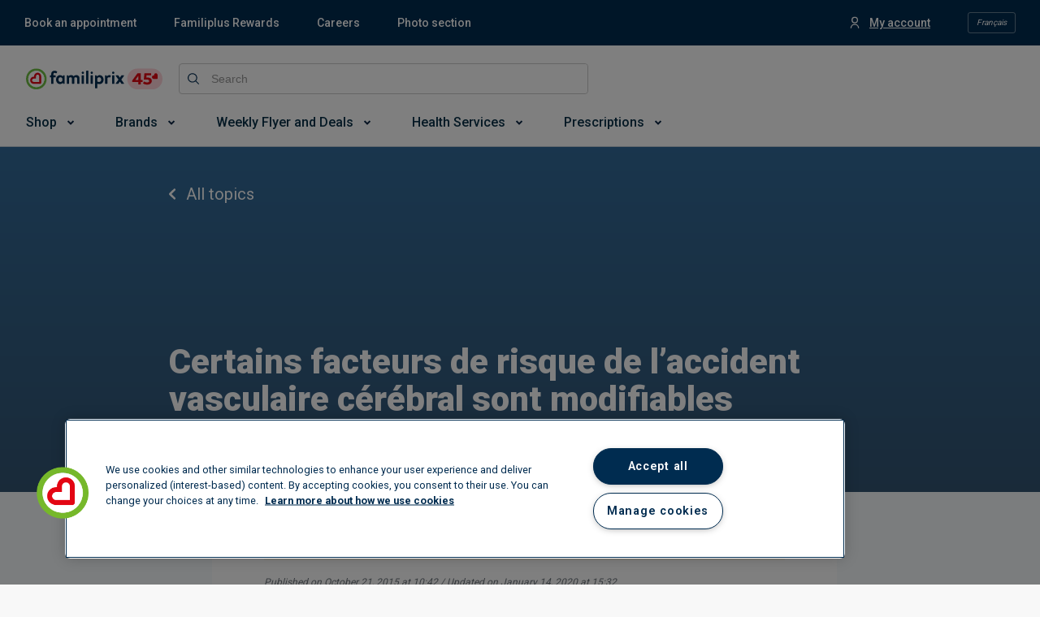

--- FILE ---
content_type: text/html; charset=utf-8
request_url: https://www.google.com/recaptcha/api2/anchor?ar=1&k=6LcXxAMqAAAAAJC6Kwcc0E4OF7IRJkaNj-zwkfQ6&co=aHR0cHM6Ly93d3cuZmFtaWxpcHJpeC5jb206NDQz&hl=en&v=PoyoqOPhxBO7pBk68S4YbpHZ&size=invisible&badge=inline&anchor-ms=20000&execute-ms=30000&cb=28p8zdadus3x
body_size: 48676
content:
<!DOCTYPE HTML><html dir="ltr" lang="en"><head><meta http-equiv="Content-Type" content="text/html; charset=UTF-8">
<meta http-equiv="X-UA-Compatible" content="IE=edge">
<title>reCAPTCHA</title>
<style type="text/css">
/* cyrillic-ext */
@font-face {
  font-family: 'Roboto';
  font-style: normal;
  font-weight: 400;
  font-stretch: 100%;
  src: url(//fonts.gstatic.com/s/roboto/v48/KFO7CnqEu92Fr1ME7kSn66aGLdTylUAMa3GUBHMdazTgWw.woff2) format('woff2');
  unicode-range: U+0460-052F, U+1C80-1C8A, U+20B4, U+2DE0-2DFF, U+A640-A69F, U+FE2E-FE2F;
}
/* cyrillic */
@font-face {
  font-family: 'Roboto';
  font-style: normal;
  font-weight: 400;
  font-stretch: 100%;
  src: url(//fonts.gstatic.com/s/roboto/v48/KFO7CnqEu92Fr1ME7kSn66aGLdTylUAMa3iUBHMdazTgWw.woff2) format('woff2');
  unicode-range: U+0301, U+0400-045F, U+0490-0491, U+04B0-04B1, U+2116;
}
/* greek-ext */
@font-face {
  font-family: 'Roboto';
  font-style: normal;
  font-weight: 400;
  font-stretch: 100%;
  src: url(//fonts.gstatic.com/s/roboto/v48/KFO7CnqEu92Fr1ME7kSn66aGLdTylUAMa3CUBHMdazTgWw.woff2) format('woff2');
  unicode-range: U+1F00-1FFF;
}
/* greek */
@font-face {
  font-family: 'Roboto';
  font-style: normal;
  font-weight: 400;
  font-stretch: 100%;
  src: url(//fonts.gstatic.com/s/roboto/v48/KFO7CnqEu92Fr1ME7kSn66aGLdTylUAMa3-UBHMdazTgWw.woff2) format('woff2');
  unicode-range: U+0370-0377, U+037A-037F, U+0384-038A, U+038C, U+038E-03A1, U+03A3-03FF;
}
/* math */
@font-face {
  font-family: 'Roboto';
  font-style: normal;
  font-weight: 400;
  font-stretch: 100%;
  src: url(//fonts.gstatic.com/s/roboto/v48/KFO7CnqEu92Fr1ME7kSn66aGLdTylUAMawCUBHMdazTgWw.woff2) format('woff2');
  unicode-range: U+0302-0303, U+0305, U+0307-0308, U+0310, U+0312, U+0315, U+031A, U+0326-0327, U+032C, U+032F-0330, U+0332-0333, U+0338, U+033A, U+0346, U+034D, U+0391-03A1, U+03A3-03A9, U+03B1-03C9, U+03D1, U+03D5-03D6, U+03F0-03F1, U+03F4-03F5, U+2016-2017, U+2034-2038, U+203C, U+2040, U+2043, U+2047, U+2050, U+2057, U+205F, U+2070-2071, U+2074-208E, U+2090-209C, U+20D0-20DC, U+20E1, U+20E5-20EF, U+2100-2112, U+2114-2115, U+2117-2121, U+2123-214F, U+2190, U+2192, U+2194-21AE, U+21B0-21E5, U+21F1-21F2, U+21F4-2211, U+2213-2214, U+2216-22FF, U+2308-230B, U+2310, U+2319, U+231C-2321, U+2336-237A, U+237C, U+2395, U+239B-23B7, U+23D0, U+23DC-23E1, U+2474-2475, U+25AF, U+25B3, U+25B7, U+25BD, U+25C1, U+25CA, U+25CC, U+25FB, U+266D-266F, U+27C0-27FF, U+2900-2AFF, U+2B0E-2B11, U+2B30-2B4C, U+2BFE, U+3030, U+FF5B, U+FF5D, U+1D400-1D7FF, U+1EE00-1EEFF;
}
/* symbols */
@font-face {
  font-family: 'Roboto';
  font-style: normal;
  font-weight: 400;
  font-stretch: 100%;
  src: url(//fonts.gstatic.com/s/roboto/v48/KFO7CnqEu92Fr1ME7kSn66aGLdTylUAMaxKUBHMdazTgWw.woff2) format('woff2');
  unicode-range: U+0001-000C, U+000E-001F, U+007F-009F, U+20DD-20E0, U+20E2-20E4, U+2150-218F, U+2190, U+2192, U+2194-2199, U+21AF, U+21E6-21F0, U+21F3, U+2218-2219, U+2299, U+22C4-22C6, U+2300-243F, U+2440-244A, U+2460-24FF, U+25A0-27BF, U+2800-28FF, U+2921-2922, U+2981, U+29BF, U+29EB, U+2B00-2BFF, U+4DC0-4DFF, U+FFF9-FFFB, U+10140-1018E, U+10190-1019C, U+101A0, U+101D0-101FD, U+102E0-102FB, U+10E60-10E7E, U+1D2C0-1D2D3, U+1D2E0-1D37F, U+1F000-1F0FF, U+1F100-1F1AD, U+1F1E6-1F1FF, U+1F30D-1F30F, U+1F315, U+1F31C, U+1F31E, U+1F320-1F32C, U+1F336, U+1F378, U+1F37D, U+1F382, U+1F393-1F39F, U+1F3A7-1F3A8, U+1F3AC-1F3AF, U+1F3C2, U+1F3C4-1F3C6, U+1F3CA-1F3CE, U+1F3D4-1F3E0, U+1F3ED, U+1F3F1-1F3F3, U+1F3F5-1F3F7, U+1F408, U+1F415, U+1F41F, U+1F426, U+1F43F, U+1F441-1F442, U+1F444, U+1F446-1F449, U+1F44C-1F44E, U+1F453, U+1F46A, U+1F47D, U+1F4A3, U+1F4B0, U+1F4B3, U+1F4B9, U+1F4BB, U+1F4BF, U+1F4C8-1F4CB, U+1F4D6, U+1F4DA, U+1F4DF, U+1F4E3-1F4E6, U+1F4EA-1F4ED, U+1F4F7, U+1F4F9-1F4FB, U+1F4FD-1F4FE, U+1F503, U+1F507-1F50B, U+1F50D, U+1F512-1F513, U+1F53E-1F54A, U+1F54F-1F5FA, U+1F610, U+1F650-1F67F, U+1F687, U+1F68D, U+1F691, U+1F694, U+1F698, U+1F6AD, U+1F6B2, U+1F6B9-1F6BA, U+1F6BC, U+1F6C6-1F6CF, U+1F6D3-1F6D7, U+1F6E0-1F6EA, U+1F6F0-1F6F3, U+1F6F7-1F6FC, U+1F700-1F7FF, U+1F800-1F80B, U+1F810-1F847, U+1F850-1F859, U+1F860-1F887, U+1F890-1F8AD, U+1F8B0-1F8BB, U+1F8C0-1F8C1, U+1F900-1F90B, U+1F93B, U+1F946, U+1F984, U+1F996, U+1F9E9, U+1FA00-1FA6F, U+1FA70-1FA7C, U+1FA80-1FA89, U+1FA8F-1FAC6, U+1FACE-1FADC, U+1FADF-1FAE9, U+1FAF0-1FAF8, U+1FB00-1FBFF;
}
/* vietnamese */
@font-face {
  font-family: 'Roboto';
  font-style: normal;
  font-weight: 400;
  font-stretch: 100%;
  src: url(//fonts.gstatic.com/s/roboto/v48/KFO7CnqEu92Fr1ME7kSn66aGLdTylUAMa3OUBHMdazTgWw.woff2) format('woff2');
  unicode-range: U+0102-0103, U+0110-0111, U+0128-0129, U+0168-0169, U+01A0-01A1, U+01AF-01B0, U+0300-0301, U+0303-0304, U+0308-0309, U+0323, U+0329, U+1EA0-1EF9, U+20AB;
}
/* latin-ext */
@font-face {
  font-family: 'Roboto';
  font-style: normal;
  font-weight: 400;
  font-stretch: 100%;
  src: url(//fonts.gstatic.com/s/roboto/v48/KFO7CnqEu92Fr1ME7kSn66aGLdTylUAMa3KUBHMdazTgWw.woff2) format('woff2');
  unicode-range: U+0100-02BA, U+02BD-02C5, U+02C7-02CC, U+02CE-02D7, U+02DD-02FF, U+0304, U+0308, U+0329, U+1D00-1DBF, U+1E00-1E9F, U+1EF2-1EFF, U+2020, U+20A0-20AB, U+20AD-20C0, U+2113, U+2C60-2C7F, U+A720-A7FF;
}
/* latin */
@font-face {
  font-family: 'Roboto';
  font-style: normal;
  font-weight: 400;
  font-stretch: 100%;
  src: url(//fonts.gstatic.com/s/roboto/v48/KFO7CnqEu92Fr1ME7kSn66aGLdTylUAMa3yUBHMdazQ.woff2) format('woff2');
  unicode-range: U+0000-00FF, U+0131, U+0152-0153, U+02BB-02BC, U+02C6, U+02DA, U+02DC, U+0304, U+0308, U+0329, U+2000-206F, U+20AC, U+2122, U+2191, U+2193, U+2212, U+2215, U+FEFF, U+FFFD;
}
/* cyrillic-ext */
@font-face {
  font-family: 'Roboto';
  font-style: normal;
  font-weight: 500;
  font-stretch: 100%;
  src: url(//fonts.gstatic.com/s/roboto/v48/KFO7CnqEu92Fr1ME7kSn66aGLdTylUAMa3GUBHMdazTgWw.woff2) format('woff2');
  unicode-range: U+0460-052F, U+1C80-1C8A, U+20B4, U+2DE0-2DFF, U+A640-A69F, U+FE2E-FE2F;
}
/* cyrillic */
@font-face {
  font-family: 'Roboto';
  font-style: normal;
  font-weight: 500;
  font-stretch: 100%;
  src: url(//fonts.gstatic.com/s/roboto/v48/KFO7CnqEu92Fr1ME7kSn66aGLdTylUAMa3iUBHMdazTgWw.woff2) format('woff2');
  unicode-range: U+0301, U+0400-045F, U+0490-0491, U+04B0-04B1, U+2116;
}
/* greek-ext */
@font-face {
  font-family: 'Roboto';
  font-style: normal;
  font-weight: 500;
  font-stretch: 100%;
  src: url(//fonts.gstatic.com/s/roboto/v48/KFO7CnqEu92Fr1ME7kSn66aGLdTylUAMa3CUBHMdazTgWw.woff2) format('woff2');
  unicode-range: U+1F00-1FFF;
}
/* greek */
@font-face {
  font-family: 'Roboto';
  font-style: normal;
  font-weight: 500;
  font-stretch: 100%;
  src: url(//fonts.gstatic.com/s/roboto/v48/KFO7CnqEu92Fr1ME7kSn66aGLdTylUAMa3-UBHMdazTgWw.woff2) format('woff2');
  unicode-range: U+0370-0377, U+037A-037F, U+0384-038A, U+038C, U+038E-03A1, U+03A3-03FF;
}
/* math */
@font-face {
  font-family: 'Roboto';
  font-style: normal;
  font-weight: 500;
  font-stretch: 100%;
  src: url(//fonts.gstatic.com/s/roboto/v48/KFO7CnqEu92Fr1ME7kSn66aGLdTylUAMawCUBHMdazTgWw.woff2) format('woff2');
  unicode-range: U+0302-0303, U+0305, U+0307-0308, U+0310, U+0312, U+0315, U+031A, U+0326-0327, U+032C, U+032F-0330, U+0332-0333, U+0338, U+033A, U+0346, U+034D, U+0391-03A1, U+03A3-03A9, U+03B1-03C9, U+03D1, U+03D5-03D6, U+03F0-03F1, U+03F4-03F5, U+2016-2017, U+2034-2038, U+203C, U+2040, U+2043, U+2047, U+2050, U+2057, U+205F, U+2070-2071, U+2074-208E, U+2090-209C, U+20D0-20DC, U+20E1, U+20E5-20EF, U+2100-2112, U+2114-2115, U+2117-2121, U+2123-214F, U+2190, U+2192, U+2194-21AE, U+21B0-21E5, U+21F1-21F2, U+21F4-2211, U+2213-2214, U+2216-22FF, U+2308-230B, U+2310, U+2319, U+231C-2321, U+2336-237A, U+237C, U+2395, U+239B-23B7, U+23D0, U+23DC-23E1, U+2474-2475, U+25AF, U+25B3, U+25B7, U+25BD, U+25C1, U+25CA, U+25CC, U+25FB, U+266D-266F, U+27C0-27FF, U+2900-2AFF, U+2B0E-2B11, U+2B30-2B4C, U+2BFE, U+3030, U+FF5B, U+FF5D, U+1D400-1D7FF, U+1EE00-1EEFF;
}
/* symbols */
@font-face {
  font-family: 'Roboto';
  font-style: normal;
  font-weight: 500;
  font-stretch: 100%;
  src: url(//fonts.gstatic.com/s/roboto/v48/KFO7CnqEu92Fr1ME7kSn66aGLdTylUAMaxKUBHMdazTgWw.woff2) format('woff2');
  unicode-range: U+0001-000C, U+000E-001F, U+007F-009F, U+20DD-20E0, U+20E2-20E4, U+2150-218F, U+2190, U+2192, U+2194-2199, U+21AF, U+21E6-21F0, U+21F3, U+2218-2219, U+2299, U+22C4-22C6, U+2300-243F, U+2440-244A, U+2460-24FF, U+25A0-27BF, U+2800-28FF, U+2921-2922, U+2981, U+29BF, U+29EB, U+2B00-2BFF, U+4DC0-4DFF, U+FFF9-FFFB, U+10140-1018E, U+10190-1019C, U+101A0, U+101D0-101FD, U+102E0-102FB, U+10E60-10E7E, U+1D2C0-1D2D3, U+1D2E0-1D37F, U+1F000-1F0FF, U+1F100-1F1AD, U+1F1E6-1F1FF, U+1F30D-1F30F, U+1F315, U+1F31C, U+1F31E, U+1F320-1F32C, U+1F336, U+1F378, U+1F37D, U+1F382, U+1F393-1F39F, U+1F3A7-1F3A8, U+1F3AC-1F3AF, U+1F3C2, U+1F3C4-1F3C6, U+1F3CA-1F3CE, U+1F3D4-1F3E0, U+1F3ED, U+1F3F1-1F3F3, U+1F3F5-1F3F7, U+1F408, U+1F415, U+1F41F, U+1F426, U+1F43F, U+1F441-1F442, U+1F444, U+1F446-1F449, U+1F44C-1F44E, U+1F453, U+1F46A, U+1F47D, U+1F4A3, U+1F4B0, U+1F4B3, U+1F4B9, U+1F4BB, U+1F4BF, U+1F4C8-1F4CB, U+1F4D6, U+1F4DA, U+1F4DF, U+1F4E3-1F4E6, U+1F4EA-1F4ED, U+1F4F7, U+1F4F9-1F4FB, U+1F4FD-1F4FE, U+1F503, U+1F507-1F50B, U+1F50D, U+1F512-1F513, U+1F53E-1F54A, U+1F54F-1F5FA, U+1F610, U+1F650-1F67F, U+1F687, U+1F68D, U+1F691, U+1F694, U+1F698, U+1F6AD, U+1F6B2, U+1F6B9-1F6BA, U+1F6BC, U+1F6C6-1F6CF, U+1F6D3-1F6D7, U+1F6E0-1F6EA, U+1F6F0-1F6F3, U+1F6F7-1F6FC, U+1F700-1F7FF, U+1F800-1F80B, U+1F810-1F847, U+1F850-1F859, U+1F860-1F887, U+1F890-1F8AD, U+1F8B0-1F8BB, U+1F8C0-1F8C1, U+1F900-1F90B, U+1F93B, U+1F946, U+1F984, U+1F996, U+1F9E9, U+1FA00-1FA6F, U+1FA70-1FA7C, U+1FA80-1FA89, U+1FA8F-1FAC6, U+1FACE-1FADC, U+1FADF-1FAE9, U+1FAF0-1FAF8, U+1FB00-1FBFF;
}
/* vietnamese */
@font-face {
  font-family: 'Roboto';
  font-style: normal;
  font-weight: 500;
  font-stretch: 100%;
  src: url(//fonts.gstatic.com/s/roboto/v48/KFO7CnqEu92Fr1ME7kSn66aGLdTylUAMa3OUBHMdazTgWw.woff2) format('woff2');
  unicode-range: U+0102-0103, U+0110-0111, U+0128-0129, U+0168-0169, U+01A0-01A1, U+01AF-01B0, U+0300-0301, U+0303-0304, U+0308-0309, U+0323, U+0329, U+1EA0-1EF9, U+20AB;
}
/* latin-ext */
@font-face {
  font-family: 'Roboto';
  font-style: normal;
  font-weight: 500;
  font-stretch: 100%;
  src: url(//fonts.gstatic.com/s/roboto/v48/KFO7CnqEu92Fr1ME7kSn66aGLdTylUAMa3KUBHMdazTgWw.woff2) format('woff2');
  unicode-range: U+0100-02BA, U+02BD-02C5, U+02C7-02CC, U+02CE-02D7, U+02DD-02FF, U+0304, U+0308, U+0329, U+1D00-1DBF, U+1E00-1E9F, U+1EF2-1EFF, U+2020, U+20A0-20AB, U+20AD-20C0, U+2113, U+2C60-2C7F, U+A720-A7FF;
}
/* latin */
@font-face {
  font-family: 'Roboto';
  font-style: normal;
  font-weight: 500;
  font-stretch: 100%;
  src: url(//fonts.gstatic.com/s/roboto/v48/KFO7CnqEu92Fr1ME7kSn66aGLdTylUAMa3yUBHMdazQ.woff2) format('woff2');
  unicode-range: U+0000-00FF, U+0131, U+0152-0153, U+02BB-02BC, U+02C6, U+02DA, U+02DC, U+0304, U+0308, U+0329, U+2000-206F, U+20AC, U+2122, U+2191, U+2193, U+2212, U+2215, U+FEFF, U+FFFD;
}
/* cyrillic-ext */
@font-face {
  font-family: 'Roboto';
  font-style: normal;
  font-weight: 900;
  font-stretch: 100%;
  src: url(//fonts.gstatic.com/s/roboto/v48/KFO7CnqEu92Fr1ME7kSn66aGLdTylUAMa3GUBHMdazTgWw.woff2) format('woff2');
  unicode-range: U+0460-052F, U+1C80-1C8A, U+20B4, U+2DE0-2DFF, U+A640-A69F, U+FE2E-FE2F;
}
/* cyrillic */
@font-face {
  font-family: 'Roboto';
  font-style: normal;
  font-weight: 900;
  font-stretch: 100%;
  src: url(//fonts.gstatic.com/s/roboto/v48/KFO7CnqEu92Fr1ME7kSn66aGLdTylUAMa3iUBHMdazTgWw.woff2) format('woff2');
  unicode-range: U+0301, U+0400-045F, U+0490-0491, U+04B0-04B1, U+2116;
}
/* greek-ext */
@font-face {
  font-family: 'Roboto';
  font-style: normal;
  font-weight: 900;
  font-stretch: 100%;
  src: url(//fonts.gstatic.com/s/roboto/v48/KFO7CnqEu92Fr1ME7kSn66aGLdTylUAMa3CUBHMdazTgWw.woff2) format('woff2');
  unicode-range: U+1F00-1FFF;
}
/* greek */
@font-face {
  font-family: 'Roboto';
  font-style: normal;
  font-weight: 900;
  font-stretch: 100%;
  src: url(//fonts.gstatic.com/s/roboto/v48/KFO7CnqEu92Fr1ME7kSn66aGLdTylUAMa3-UBHMdazTgWw.woff2) format('woff2');
  unicode-range: U+0370-0377, U+037A-037F, U+0384-038A, U+038C, U+038E-03A1, U+03A3-03FF;
}
/* math */
@font-face {
  font-family: 'Roboto';
  font-style: normal;
  font-weight: 900;
  font-stretch: 100%;
  src: url(//fonts.gstatic.com/s/roboto/v48/KFO7CnqEu92Fr1ME7kSn66aGLdTylUAMawCUBHMdazTgWw.woff2) format('woff2');
  unicode-range: U+0302-0303, U+0305, U+0307-0308, U+0310, U+0312, U+0315, U+031A, U+0326-0327, U+032C, U+032F-0330, U+0332-0333, U+0338, U+033A, U+0346, U+034D, U+0391-03A1, U+03A3-03A9, U+03B1-03C9, U+03D1, U+03D5-03D6, U+03F0-03F1, U+03F4-03F5, U+2016-2017, U+2034-2038, U+203C, U+2040, U+2043, U+2047, U+2050, U+2057, U+205F, U+2070-2071, U+2074-208E, U+2090-209C, U+20D0-20DC, U+20E1, U+20E5-20EF, U+2100-2112, U+2114-2115, U+2117-2121, U+2123-214F, U+2190, U+2192, U+2194-21AE, U+21B0-21E5, U+21F1-21F2, U+21F4-2211, U+2213-2214, U+2216-22FF, U+2308-230B, U+2310, U+2319, U+231C-2321, U+2336-237A, U+237C, U+2395, U+239B-23B7, U+23D0, U+23DC-23E1, U+2474-2475, U+25AF, U+25B3, U+25B7, U+25BD, U+25C1, U+25CA, U+25CC, U+25FB, U+266D-266F, U+27C0-27FF, U+2900-2AFF, U+2B0E-2B11, U+2B30-2B4C, U+2BFE, U+3030, U+FF5B, U+FF5D, U+1D400-1D7FF, U+1EE00-1EEFF;
}
/* symbols */
@font-face {
  font-family: 'Roboto';
  font-style: normal;
  font-weight: 900;
  font-stretch: 100%;
  src: url(//fonts.gstatic.com/s/roboto/v48/KFO7CnqEu92Fr1ME7kSn66aGLdTylUAMaxKUBHMdazTgWw.woff2) format('woff2');
  unicode-range: U+0001-000C, U+000E-001F, U+007F-009F, U+20DD-20E0, U+20E2-20E4, U+2150-218F, U+2190, U+2192, U+2194-2199, U+21AF, U+21E6-21F0, U+21F3, U+2218-2219, U+2299, U+22C4-22C6, U+2300-243F, U+2440-244A, U+2460-24FF, U+25A0-27BF, U+2800-28FF, U+2921-2922, U+2981, U+29BF, U+29EB, U+2B00-2BFF, U+4DC0-4DFF, U+FFF9-FFFB, U+10140-1018E, U+10190-1019C, U+101A0, U+101D0-101FD, U+102E0-102FB, U+10E60-10E7E, U+1D2C0-1D2D3, U+1D2E0-1D37F, U+1F000-1F0FF, U+1F100-1F1AD, U+1F1E6-1F1FF, U+1F30D-1F30F, U+1F315, U+1F31C, U+1F31E, U+1F320-1F32C, U+1F336, U+1F378, U+1F37D, U+1F382, U+1F393-1F39F, U+1F3A7-1F3A8, U+1F3AC-1F3AF, U+1F3C2, U+1F3C4-1F3C6, U+1F3CA-1F3CE, U+1F3D4-1F3E0, U+1F3ED, U+1F3F1-1F3F3, U+1F3F5-1F3F7, U+1F408, U+1F415, U+1F41F, U+1F426, U+1F43F, U+1F441-1F442, U+1F444, U+1F446-1F449, U+1F44C-1F44E, U+1F453, U+1F46A, U+1F47D, U+1F4A3, U+1F4B0, U+1F4B3, U+1F4B9, U+1F4BB, U+1F4BF, U+1F4C8-1F4CB, U+1F4D6, U+1F4DA, U+1F4DF, U+1F4E3-1F4E6, U+1F4EA-1F4ED, U+1F4F7, U+1F4F9-1F4FB, U+1F4FD-1F4FE, U+1F503, U+1F507-1F50B, U+1F50D, U+1F512-1F513, U+1F53E-1F54A, U+1F54F-1F5FA, U+1F610, U+1F650-1F67F, U+1F687, U+1F68D, U+1F691, U+1F694, U+1F698, U+1F6AD, U+1F6B2, U+1F6B9-1F6BA, U+1F6BC, U+1F6C6-1F6CF, U+1F6D3-1F6D7, U+1F6E0-1F6EA, U+1F6F0-1F6F3, U+1F6F7-1F6FC, U+1F700-1F7FF, U+1F800-1F80B, U+1F810-1F847, U+1F850-1F859, U+1F860-1F887, U+1F890-1F8AD, U+1F8B0-1F8BB, U+1F8C0-1F8C1, U+1F900-1F90B, U+1F93B, U+1F946, U+1F984, U+1F996, U+1F9E9, U+1FA00-1FA6F, U+1FA70-1FA7C, U+1FA80-1FA89, U+1FA8F-1FAC6, U+1FACE-1FADC, U+1FADF-1FAE9, U+1FAF0-1FAF8, U+1FB00-1FBFF;
}
/* vietnamese */
@font-face {
  font-family: 'Roboto';
  font-style: normal;
  font-weight: 900;
  font-stretch: 100%;
  src: url(//fonts.gstatic.com/s/roboto/v48/KFO7CnqEu92Fr1ME7kSn66aGLdTylUAMa3OUBHMdazTgWw.woff2) format('woff2');
  unicode-range: U+0102-0103, U+0110-0111, U+0128-0129, U+0168-0169, U+01A0-01A1, U+01AF-01B0, U+0300-0301, U+0303-0304, U+0308-0309, U+0323, U+0329, U+1EA0-1EF9, U+20AB;
}
/* latin-ext */
@font-face {
  font-family: 'Roboto';
  font-style: normal;
  font-weight: 900;
  font-stretch: 100%;
  src: url(//fonts.gstatic.com/s/roboto/v48/KFO7CnqEu92Fr1ME7kSn66aGLdTylUAMa3KUBHMdazTgWw.woff2) format('woff2');
  unicode-range: U+0100-02BA, U+02BD-02C5, U+02C7-02CC, U+02CE-02D7, U+02DD-02FF, U+0304, U+0308, U+0329, U+1D00-1DBF, U+1E00-1E9F, U+1EF2-1EFF, U+2020, U+20A0-20AB, U+20AD-20C0, U+2113, U+2C60-2C7F, U+A720-A7FF;
}
/* latin */
@font-face {
  font-family: 'Roboto';
  font-style: normal;
  font-weight: 900;
  font-stretch: 100%;
  src: url(//fonts.gstatic.com/s/roboto/v48/KFO7CnqEu92Fr1ME7kSn66aGLdTylUAMa3yUBHMdazQ.woff2) format('woff2');
  unicode-range: U+0000-00FF, U+0131, U+0152-0153, U+02BB-02BC, U+02C6, U+02DA, U+02DC, U+0304, U+0308, U+0329, U+2000-206F, U+20AC, U+2122, U+2191, U+2193, U+2212, U+2215, U+FEFF, U+FFFD;
}

</style>
<link rel="stylesheet" type="text/css" href="https://www.gstatic.com/recaptcha/releases/PoyoqOPhxBO7pBk68S4YbpHZ/styles__ltr.css">
<script nonce="27sqqhntre-eJrZrNwxjRA" type="text/javascript">window['__recaptcha_api'] = 'https://www.google.com/recaptcha/api2/';</script>
<script type="text/javascript" src="https://www.gstatic.com/recaptcha/releases/PoyoqOPhxBO7pBk68S4YbpHZ/recaptcha__en.js" nonce="27sqqhntre-eJrZrNwxjRA">
      
    </script></head>
<body><div id="rc-anchor-alert" class="rc-anchor-alert"></div>
<input type="hidden" id="recaptcha-token" value="[base64]">
<script type="text/javascript" nonce="27sqqhntre-eJrZrNwxjRA">
      recaptcha.anchor.Main.init("[\x22ainput\x22,[\x22bgdata\x22,\x22\x22,\[base64]/[base64]/[base64]/[base64]/[base64]/UltsKytdPUU6KEU8MjA0OD9SW2wrK109RT4+NnwxOTI6KChFJjY0NTEyKT09NTUyOTYmJk0rMTxjLmxlbmd0aCYmKGMuY2hhckNvZGVBdChNKzEpJjY0NTEyKT09NTYzMjA/[base64]/[base64]/[base64]/[base64]/[base64]/[base64]/[base64]\x22,\[base64]\\u003d\\u003d\x22,\x22w7fDumlrCTxKB8O7w718MMOPSwMpOU47XMKLVcOjwqEXw704woNqecOiOMK1KcOyW3zCnDNJw6hsw4vCvMKoYwpHRcKbwrA4E0vDtn7CggzDqzBNBjDCvCgLS8KyDsKHXVvCvsK5wpHCkkjDlcOyw7RVXipfwrhcw6DCr19fw7zDlGMhYTTDjsK/MjR/w4hFwrcEw6PCnwJZwr7DjsKpGzYFEzdiw6UMwqrDrxA9c8OcTC4Sw5nCo8OGfsOFJHHCjcO/GMKcwqnDuMOaHhFOZls2w5jCvx0bwprCssO7wq/Cs8OOEwXDlm18f2AFw4PDsMKfbz1wwoTCoMKEYHYDbsKdMApKw5klwrRHP8O+w75jwoDCggbClMOpCcOVAn0uG00hacO1w74iZcO7wrYywpE1a001woPDokt6worDp3zDvcKAE8K2wp93bcK9JsOvVsOZwqjDh3trwonCv8O/w6Ulw4DDmcOsw47CtVDCrcOTw7Q0CTTDlMOYWhh4AcKgw4Ulw7cOFxROwrcXwqJGZjDDmwM9LMKNG8OWecKZwo87w74SwpvDp1xoQGXDoUcfw4hjEyhtGsKfw6bDjykJalzCp1/CsMOTF8O2w7DDusOQUjAIPT9aez/DlGXCjkvDmwkkw5FEw4ZLwptDXj8ZP8K/RTBkw6RPAjDChcKLC3bCosO7WMKrZMO+wqjCp8Kyw6wQw5dDwrska8OiT8KRw73DoMOYwqwnCcKvw5hQwrXCt8O+IcOmwohMwqsednNyChwzwp3CpcKQQ8K5w5Y8w77DnMKOFsOnw4rCnQDCiTfDtx8AwpEmLsODwrPDs8K3w5XDqBLDiSY/E8KVbQVKw7jDvcKvbMOJw7xpw7JMwo/DiXbDmcO1H8OcW2JQwqZ6w78XR042wqxxw4nCpgc6w59YYsOCwpfDncOkwp5TTcO+QTZPwp8lY8O6w5PDhz3DjH0tAC1ZwrQowo/[base64]/Cpz8QT2bCsnLDvMODAMKcw7PDvDjCiVzCtABHw7TCs8KeemLCtQ04bEnDicO0bsKXI1/DmBXDiMKsTMKoN8O0w6vCrn0uw6bCscKcORIQwoXDkQ3DvkR/wopwwobDpXFAFirCnRzDjCgPLFHDuynClFDCnhHDtjMNMV9NBVXDlwZWTj4/[base64]/[base64]/[base64]/DlQDDnsKwwqLCiMK/wpTDhcKIIsKrcMK/wowPKTJuKA/CscKZYsOEacKRAcKWwrfDoBzCjA3DnnB3SGheNcKafhPCjSLDiHbDmcOzFsOxBcObwok4UHvDlcO8w6vDh8KOKcKkwpBsw6TDpRrCszpUHmJewp3DiMOjw5/[base64]/DmHcvwo3CpcK7w6ZrWBnCuikMw4YjwrjDigpOEsO4fD/Dm8KXwrp9VUtSMsKJwrYlw4/CisKEwrljw4LDtzoRwrdxGMKrB8OXwpVEwrXDhsK4wpXDjzRgO1DDrXZebcOHw4/[base64]/woRNXRXChBN1H0LCogvCnm4nwo0dw6/DsxldVMOVQ8KnPzfCj8OwwqbCqU59wqjDu8OIBMOtDcKqZUc2wqjDucKsN8Onw7QDwoUnwqbDlx/CgE4uTEZvSMOMwqJPE8Ohw6HDl8KPw48GVTJawrPDolvCvsK5RUJALGXCgRzDsy4mf1JYw6DDvTRPXMKPdsK0YDnCkcOIw6jDgyzDsMOYIm3DmcKEwo1/w6ocRxFPSgPCrcO3CMOcRk9rPMOFw4RiwpbDgwzDj288wpLCocOeAMOTCn/DjzZrw6pdwrHDssKAU13CgktSIsOkwoTDucOwaMO2wrPChlTDnBMKSMKBbTxqcMKRaMOmwrEEw5ArwrDCksKhwqDCnVw0w57Ctk5vbMOIwrQkScKIYkcKBMOyw4DDkMOtw5PCpnTCv8KwwoXDoUHDq0/[base64]/[base64]/[base64]/XsKZGMKpcMKTX8OMwo8xBynCl3XDtFs1wpduw4gTJlZ+MMKpJ8OTOcOEccKmSsKTwqnCg3PCl8K5w7cwQ8O8cMK7wrUgJsKzesO2wr/[base64]/CjSYqC8KgwqTDsytjLMOSw5d8Fm/CjwRZRUQ1w5XDkcO1wo7DhFXDtjJaKcKlX14ww5zDqkZLwozDvlrCgG5swpzCiBIXKRbDkExNwqnDpkrCkMKswoYNXMK6wqNZKQfDgSDDr2tINMKUw7MRXcO7KAsKLhJ/E1LCpjFDEsOaOMObwoIPIEYawpMDw5HCsF9mVcOWbcK6ITfCsnMTZMObw6jDh8O4MsOUwol5w47Ds35IN1IcK8O4BWXCqMOiw5AlOcODwqsvV389w5/DpMOhwqLDs8KOE8Kvw5x1bMKIwrjDsSfCoMKAMMKBw4MvwrjDmzY9ZAfCi8KbDUtsG8O+DTtUPR/DoR7DjsOvw7bDgzE/[base64]/[base64]/wrdiDcKpfsObKsOxAhbDuHDDjsOpC0vDqsKwBG4fcsK6DjRFScO6PT7DpcKRw6s1w5bCrsKTwrMow7YAw5TDu13Dp3/CqsOAHMKiCTfCrsK9B1nCmMOhMMOPw4Zvw71CWW8Ew7gIIQHCp8KewpDDphllwoteYMK8NsOLc8Kww4sKTHx7w7/Dq8KiEMK6wrvCjcOlekFyY8KJwr3Dg8KXw63ChsKIGUDCr8O9wqrCsVHDlQbDjk85USbDmMOgwr0FDMKVw4JFL8Ovd8OWw4sbdGjCijrCsxzDkV7DmsKGHFLDqlkcw6HDhGnCn8OtWi0ewpLCucK4wr87w6MrAS9VYipMLsKMw4FDw7QXw6/Dvi9yw6Yiw7Rgwp8cwo7CiMKcU8OCG2liLcKBwqN6CMOqw6vDn8KCw7l6CMOPw7dWFFoFYcOac1fCrsKKwq9vw6pVw5LDu8K1D8KBd37DrMOjwrQqEcOhXAdAFsKMdyAPJlFsdcKZTU3CnRHCpFl1EX3DvEMYwolUwrAHw7/Ct8KKwo/Cr8KVTMKBPX/DnmLDmjEBC8K9WMKFYy4sw6zDiWh+QcKQw59BwootwoNtwr4Sw5/DqcOMccKzdcOccjw3w7o/w6Rqw5HDo08OEVvDq39MHFAQw5Q5bDlxw5V4BTrCrcOeLQtnDEQIwqHDhhRvIcO8w7cYwofChsK2AFVxw6HCjyksw4Y5HAjChU9pMsODw440w5fCkMOvDMOTLiPDui1xwrfCs8K2alFAw4XDkmsLw6/CiWPDqcOUwq4wOsOLwoJLXMOwAi3DrT9gwoVNwr8zwpXCihLDsMK2PRHDrzLDhxzDti/[base64]/DicKEAFVSwoV1w49hwoNWwokuYsKoE8OOw6oawpA4JcKcc8Kfwp1Lw77DpXZ+wp50wqnChMOnwqLCmDI4w4XDuMO/[base64]/CkGwJH8K4wr1fbMOOcG1uScKyw644wrdfw6LDkCQDwpnDhyl8aWAAJsKEKBMzFHDDllpdcRAIOjM1ZzXDnSvDsg7CgijCkcK/LAPCkiPDqGpSw4HDhiQpwpcswp/DoXbDqHN2VVbCrXUrwpLDmkjDkMO0U1jDh0RHwqx8GUvCsMKTw6l0w4fDuFUmAB1Kw5sRX8KOF0PCpMKxw55td8KdRsKcw5UOw6tVwqdawrXCmMKoeALCiBvClsOLdsKnw4Efw57CksOYw5DDuQnCmlrDqTMoLsKKwrQhw50Cw4NGXMOvcsOOwqrDpMO2ch/Cq1/DvcKjw47Ck3vCocKWwql3wo1VwoURwoRic8OyGVfDkcOsaWFzLcKnw4pDekEUw5kpw6jDhTRATcO/wocJw7dwP8OlS8KpwrDCgcKxTCTDpH/CpQ/ChsK6C8KJwrclPBzDsyLCmsOdwrzCksKvw7nDrXbCjMOIw57DhcOBwpjDqMO/A8KtI0UPDmDCoMOFw7rCrixefk9UOsKdfhxkw63ChB7DnsKGw5vDmcOBw5/CvS3Dr1lTw6PCnzPClF0nw4TDj8KfR8OMwoHDnMOow4UDwqh4w7rCvXwNw5J2w6JXX8KvwrLDsMOjLMK7wo/[base64]/CosOEwohiwqsJanclV2nCiRlEw60UMcOVwpPCvC3Cm8K6XS7Cj8KswrfCiMKLPMOhw6bDrMOsw7jCo0/CjEAtwoDCisOdwqQ9w6Yww7vCu8Kjwqc5UsK7EMOxRMKww67CuX0AGHkBw6fDvmsgwoHCqsKGw4djbcOew5ZXw5fCksK1wphEwqs3MRsDF8KHwq1rw79+XHvDuMKrHhsSw5sVCUjCssKDw7BjYsOFwp3Dsncfwr0xw67ChG/Dsm9/w6DCnRoUJmBzH1BIW8KrwoAywpt1e8O/[base64]/w7/CrcOPw5JBw6xFwonClsKYwovCjMOLPG3DvcKZwoNrw6BpwpIlw7I7PsOGNsO3wpc/wpJBJDXDmXnCg8KhT8OlfhIEwpY3bsKaSjfCpSk+GMOnIMO0C8KMb8OuwpjDusOaw7LCncKkI8OxRcOLw5HCikU/wrTDhWnDqMKxbVjCglc2OcOwQMO2wqjCpi4udcKvLcKEwqNPTcOdWDUFZgjCoi4ywp7DhcKAw6RxwoUGGXdiBjnCtUDDoMOlw6IoRDZhwp3DjSjDhXRoUA0BU8Oxwq5JDjN/BsOOw7HDkcO1T8Kqw51GGkkpAsOsw6cJMsKmw6vDksKIF8OPGC19w7XDl3XDkcO9FCfCt8One2EwwrrDsn7DoEzDt1Y/wqZHwq4sw5RjwrXChAXDpi3DlRcFw7g/w4MZw47DmsOIwpfCncO6QWrDosO0dzkBw6BPwrlkwosJw5YkOm95w4nDj8OTw43DjsKYwqFPX2RSw5d2U1HCsMO4wozCscKswqMAw408B1RsKhpyaXJ7w5pSwrnCt8Kewq7CgDXDlMK6w4HDtWRFw7Jpw5Ihw6nDkHnDpMKWw7nDocOow4zCoV4gc8O/C8KDw6UNUcKBwpfDrcOIEMOdQsKywo7Co0N6w6gJw5HChMKHMMOqSzvCu8OCw4xEw7/DtMKjw4TDskBHwq7DqsOxw6QRwoTCoFVSwqJ4D8OlwojDjcKUJT7DkMO1w4lISMOuYcOhwoLCmEjDphZtwpfDrmcnw4BHPsObwoNFBsOtWMKBMxQyw741FMOUFsKSaMKpU8KjJcKoRlYQw5BcwqbDnsOkwonCh8KfHMOib8O/V8KiwrnCmhsyC8K2YcKsCMO1wpUiw7TCtnLClRUBw4BySmHDpn1TW03Cm8KHw7kcwocKFsOAaMKow5LCjsKlKF3CksO4dcOtARgaEcOCTCF/[base64]/[base64]/DhHBWGxhhw5HCr8OKIAN5wr3DusKww7HCgMOFIALCjMKcURHCrh/[base64]/BULChcO5OHnDsMKfwqJWXWXCgcK6wqrDsUHDsyfDmH5Ww7PCnMOzccOCWcKaU1/DjMOZf8KNwo3CowvCuxNfwr/CvMK0w6/ChnHDoSfDhcKaP8KdA1FsHMOMw7vChMOAw4Yvw57DisKhY8OXw5x9wpkTcDrDq8KGw5c6YRRuwpx8KBnCr3zCmTzChRt2wqERdsKBw7/DuBhqwrtkO1DDijjDncKPREktw4QHF8Kkwq1qB8KUw44fRErCp2XCvy1XwqfCq8Kuw48twoRDOSHCr8O/w5vDkVAFwpbCtnnDr8KwI3p5w7B0LsOFw55wCMOURMKqWcK5wobCuMKiwoA/P8KLw7M+CAbCsAcMJlbCpQdLRsOfHsO2ZjQ1w5YHw5XDrcOdXcKpw5PDncORQ8ODbMOudsOiwqjDnG7DoUUmRBt/[base64]/ClQXCpgPCqCFDVMOCbsOqw6cEJgoUQ8K4wrrClQgyesKzw5Q3MMK/FcKGw40hwp4LwpIqw7/Ds3LCicO1ScKcMsOJRSfDjsKEw6djWU3CgCxGw5QXw67DlixCw4k1bhZbTx/DlCVRAcKlEsKSw5BudcOZw7fCvsO8wqQmZlbCm8KSw5bDm8KoWcK8DjduNjArwqsFw6B1w6V6wqrCtx/[base64]/[base64]/w4M8W8KJRsOLw7PDjHvCh1tVWXfDpmLDlMKFAMKpZQZAw6g7Z2LClE5+w5oSw6/DtMOrLnLCsWfDv8KpcMKBYsOEw6oYScO2GMOycUXDv3R+AcOOw4zCijA9wpbDu8OEWsOrS8K8IixWw6ltwr5Rw5VZCBUpQ13CoyjCmsOIJg0fwo/Ck8OmwrPCijJtw443w5fCsBLDlicVwonCusOFUsOpI8O1w4VrFMKxw40TwqDCn8KRbxk5JcO0KMKcw6zDj3wdw7Qzwq3CqFLDgVNLeMKCw5YEwqwSKWPDvMOccEXDn3RKOsKME2bCumfCu2DDgjJPP8KxDcKow7bCp8K9w4DDoMKLTMKuw4fCqW7DoE/Dsi14wpxnw69iwolWPMKLw5XCjMOyAsK0w7jCgy/DkcKzf8OEwpXCqsOww57Cn8K6w4VVwpUZwoF5XTPCkw3DnylRUsKOYcKjYcK4w6/[base64]/DhMOew6EHJSdLwq/DumIrYsKMw7BNSMKAGhTCjB/DkT/DlxUWCAPDpsOrwrwROsO/ERPCrsK8D1EKwp7DosOYwrDDgmLDnnNTw5gbfsKzIcOXdDoTwqHDsCjDrsOgBW3DgFZLwpPDnMKuw5AJJ8OkSljCjsKRRG7CtG80c8OjAMK/wrXDg8KlTMKrHMOtLVVawr3CpMKUwrLDkcKiAyLDvMOew7prO8Kzw5zDrMO8w7hcSTjCpsKxUSsjfFbDhMOjw5rCoMKKbHBwXsOnE8Oswo0hw5tCXG/Dp8KwwosmwozDiDvDkkDCrsK/[base64]/Cu8KyGm5MwpBLw7gDcMOowpBARnHCpx9iw5kcXMK+VVLCoRvChAzCl1ZoKcKcD8KHWsOFJcOqa8Oww6snJ3EyFRfCvsOsSBjDpsKSw7PCoxbCmcO0w5sjdDnDvDPCo1VHwqccVsKyB8Oqw6ZsfWY/asKRwrEhJMOtRTPDjzfCuEUlDzcTZcK8wq9wUsKbwoBkw6RGw4DCrnVXwo5CWALDv8OCcMOJJwPDvhV4HUjDtnbChMOJecOsHGgncGzDm8OFwo/DpC/CnwsMwqTCuQLCicK5w6zDucO6UsOdw4zDoMK9ETwoZsOuwoHDpU8vw6zDjFjCsMK0CFbCtlgJazwuw4HCmwjClcKDwo3CiUIuwpx6w6VzwoJhamPDqVTDscKCw6XCqMK2WMKlH0N2a2vCmMKtR0rDunsew5jDs15OwotqO0c7VTcLw6PChsKoMiMewrvCtEtKw6wJwr/CpMO9c3HDicKwwpzDkHfDqRwGw6vCisKNV8Kaw4zCn8KJwo1UwrANGcODGsOZYMO6woXCmcKmw4LDhlXChQjDmcOddcKXwrTChcK+VsOewoIkZT3CgkvDh2tNwrzCgRB+wo/[base64]/DqhTCucK6w7/CunjCh8KdNMOuMxJvHMKrGsOQwqXDiHvChcOOCMOyMj/DgcKYwoHCs8KvJg7CpMOcVMKrwrxqwq7Dv8OuwqHCgcOjES3CmmPDicKIw5MawoLCtsO1PTArIlhgwozCiWJrKCjCuHtowqjDrsK/w74oK8OVwoV2wpFdwrw/ejfDisKLwppvUcKpwp0rTsK6woFhwqzCpglKG8K0woXCpsOSwo9YwpDDrTbCiGYcIxc9QmXDhMKjw5JpUl8/w5bDjMKWw7DCjlTCm8KtVkhiwpTDmD9yP8K+wo/CpsODW8OnL8O7wqrDgVF3PX/DqjLDjcObw6XDn1/Co8KXEGXCk8Kcw6MjV3HClUTDqQLDmhnCrzIaw5LDk31CUzcAFsKHSQE/[base64]/[base64]/wqUtw5jDkMOswo3Dq8KHKG/Dl2LCnDLCnMO7wqRCdMOGZcKrwrFEBBPCh0nCmn01wo5UJDnCl8KGw4TDqTYPOzlfwoxmwqB1wpdGZzPDpGfCpmpTwoBkwrp7w456w7XDi3TDmcKfw6PDvcKrVTk/[base64]/w6HCg8K3JQoewqgWJBQjwrrDqhZ/[base64]/Cg2UrdjjCtknDmcKDw7vCv8K7PMK4w5Q0HsOOw47Dl8OrYjPDtVPCi0B/wrnDvzTCmMKPBBtBBgXCpcOPQcOsfDbDgTXDosOow4ANwoPCg1DCpHBOwrLDu2/[base64]/[base64]/fQ/DmsOcOMOyMUbCp1PDqwzDtzBlV8Kmwo1Yw43CmcK7w6PCulDCpkhkTwRxLDMHUcOzQi5Rw6/[base64]/CgxDCp8KPfMOCw65Fw7nDoEzClsKbcMKaWwl6EcKfw5XDm05KWcKZT8OPwq1mFsOcHDoHL8OIAMOTw6rDjBlfbl4Gw7fCmsKkSQbDscKSw5PCrUfCmCHDt1fClCBow5rCrcKUw5TCsAsQJjBzwppFPsK+woUMwq/[base64]/McKdw7bDg8OLcADDv8OrwpLCh8OyccKywofDiMOuw7NPwrwTDEwaw6sCZncoUAvDhX3ChsOYGcKcOMO2w48bIsOBOsKQwoAqwojCicO8w5nDqgnDtcOEbMKubh9iYhHDk8OhMsOuw5/DscKewolSw7DDlRwUBlXDnwo5X3wsZlI7w5IdTsKmwrUzUyDDkQDDvcO7wr9rwq1UCMKBEU/[base64]/CuHote8KvTsOILsK/w5IQwoE5wo3CmsOow5nCvw4ERGXCqsKLw64Aw4ADOA3DkxvDkcO3CzvDpcKYwonCv8K4w77CshszUE8/wpNbw7bDvMKwwoxPNMKRwo/DpidYwpnCrXfDnRfDt8Krw70Bwrh6Y0dQwoZOG8OVwrZofGfCjEzCunZew6tCwodJP2bDnRjDjMK9wptoLcOlwq3ClMOgdWIhw6hlYjdkw5BQFMKjw7A8wq5jwqltcsKpL8KywpxPSHpjFWvCsB5OKWXDlMOPDMKfGcOvFcKAI1QSw6Q/[base64]/CkRx9w4PDtsKUFyvDssKZwowZOAfCqx9Ow6UmwoPCuE8+SsOEXW9pw7goC8KdwrMswpxDfcO8S8Oxw7JXDg/CoHfDs8KWNcKsBsKPdsK1w7LCk8OswrwIw4LCt25Uw6rDkDPCmnBAw5E3csKOKnzCkMK/woHDrcO2R8KiV8KIMkAxw7J+wokIF8Oqw5DDjmvDgnhZN8OOI8K8wq/DqcKTworCvcO5wqTCs8KPcsORPRoOOsKwMUvDtMOJw7BQRjASUivDhcKqw7TDmj1cw61Qw6gJUD/Cj8Ouw4nCgcKSwq8eMcKFwqjCn37DuMKwKg0NwoDDv0k8HsOVw44tw6YhdcKNOFoVGBdUw5xCw5jCuzguw4HCtcKcDmLDpsKdw5vDo8OvwrnCvsKwwrgxwqNjw5/DgFZbw6/[base64]/CshwjwrgrwrBPdMKCa8KrOw3DkGNsbcK7wq7Dn8KFw6XDg8KEw5fDiR3ClX/[base64]/DtcOUFsKfHxwEI8KPcygsfcOEMMK6WMOSEMKBwoXDpUTChcOVw4rCrnHDlSV4XAXCpBNPw6lKw6ADwqnCrCzCtiPDvsKmTMOswpBKw73CrcKZwobCvH1MZMOsJMK5w7/DpcOmNwU1F33CoC1TwoPDiz0Ow5vCqVHCpW5Rw4YBCEPClMORwr8uw6TDnnBmEsOYB8KIAcKgdgJCNMKwe8OZwppzAlvCk3rChcOYGHdZZF12wppAP8OawqQ+w7DCtXkdwrDDsRDDo8Oqw6fDii/DtQ3DrzdxwoTDrRgxbsO/fnnDl23DocKmw6E6CQZuw6A5HsOifsK7BmI3FRjCu3fCnMKkHcOtLcOKfFzDlMKuRcOsMWXCuwnDgMKxF8Oyw6LDjmAhYCAcwpPDusKlw47Do8Oow5nCmMKHYSlaw4/DoljDr8OswrMjaUfCoMKNZDpkwpDDksKcw5sCw5HCoyh7w5M9w7RhQ3/Doj4uw4rCgMOvKcKsw614Gg4zHhPDn8OATU/DqMKoB01dwrTCiCRGw5HDj8ODVsObw7/CsMO1Ujk3KMOvw6FrX8OSN1onP8OZw7fCjcODw4jCrsKoNcK8woQDN8KHwrzCmznDqsO+REnDixsRwr1dwoTCucO7wrheeDjDrsORMDpIEEQ/wrTDpEVCw5vCjcK7CcKcM2sqw4g2BsOiw4fCkMOXw6zCv8OZWgcnODIaeCcZwqHDkwhpVsOpwrMEwqxgPMKzMMK+B8KCw6PDlsKOccO1wr/[base64]/RGdgw6zDncOuwpAyalHCksKWwpPCnlU6w7DDtcOODFzDrcOCPzfCs8KJERfCtRM7woHCqinDuS8Lw7htbMO4GEt+wrPCvMKjw7bCqcKaw4vDo0x2EcK7wozCr8OZaRdKwpzDmD1vwoPDgxZrw5nCgsKHEkzCmkfCssK7GRh/[base64]/CpsKuw7dhw5XCq8K+w75OPMOmwqzCozDDtg/DkkBmIUvDtEc5WRAKwoc1W8OOUgw9Xi7Ci8Oywp5+wrh4w7TDvVvDqn7Di8Kpw6XCqcKcwqYSI8Oof8OyLUlZEsKBw6TCu2VTPUzDlcKLWl3CssOXwpwtw77CgknCgzLCnlrCiVvCucOxVsKaccKeC8O8KsKsF1ERw7INwpFeZ8O0L8O6Gic/wrjCgMKwwpnDnDNEw6dYw4/CnsKQwpp0UMO4w6XCqzfCj2DDlsKvw7FlFcOUwr0Nw6rCkcKqw4zCtC/[base64]/[base64]/[base64]/CncKRdMK4dsKRJyPCmsKhT8OUby9Vw4/DkMKjwqXDvMK3w6TDg8KNw6lEwoLCtsOtYsKxBMKvw4YRwrRzwq59LWjDu8OON8O0w78+w5hGwqMQOi0Yw7BHw5x7CMKNJVVGwr7DrsOxw6nDn8KabB/DhSTDqiHDvnDCvcKUZ8OjMwzCi8OlKcKZw5ZSHifDj3LDpR/DryI7wrLClBk8wrPCtcKuw79CwqhRf0TDosK+woIjOlANbcKAwpfDkMKdYsOlBsKvwqYSHcO9w67DjsKJIhRtw4jChC9nKBByw4fCpMONDsODUhHConlNwq5vNmDCi8O9w6FJVBhtFcOuw5AxKMKFCsKkw4R0w4Z1djzCpnpcwp/CjcKVDmFww4JiwocIZsKHw7vCvFPDgcOsQ8OEwr3DtQJoMUTDhsOkw6vDumnCkXhlw6RPGjLCmcOJwrUUecOcFMK/DghFw67DsnoTwr9VZErCjsKeImYXwqx1w53DpMOqw4grw6vCj8OLS8Ksw50DbAhQHAdWYsO/BcOnw4AwwpcZw6tgO8OrRApHESU0w7DDmBTDlsOBJgE6VE9Rw7/CnUF5S2tjDl7DtnjCiAUsW0Umwq/DmAPCvy5QS30KUgM/G8Kqw7A6cQvDrMKPwq40wrBWdcOPG8KPBABFLMO2woZAwrlBw4XCm8O/a8OmNEzDtMOZMMOmwpTCjSFRw7PCrETCiTXDosO1w73CucKQwpkDw7NuAFA+wpF/ZQRiw6bCoMOXN8KNw57CvsKTw4k5O8K4IBNQw7tvLMKgw6cyw6lPfsK2w4pww5xDwqLChcO+GS3ChzTCl8O6w7DCiG9IKMOYw63DkGwRUlzCiGwfw4AQD8Otw4VDXSXDqcK/SzQWw4Z0T8O5w43DjsOGHcKyF8Kmw7XDksO4QQZ7wqwAQsKac8OCwozDtXbCkcOMw5/CqQU4dcObYjDCohkIw59ban19wp7Cq0hpwq/[base64]/DiTknw4PDt8Kaw6YEdxvCr03Dv8Omw5ssw7fDvMKSwpXDhWfCocOVw6fDicOuw7JINR/Ct1LCvysuK2jDpGo1w5U5w6vChEXClljDrMKBwo/CugIHwpfCvcOtwpI+RMOTwoJPNX7ChGskTcK1w48Pw5nChsO1wqXDgsOGfyjCgcKfwpnCsFHDhMOwOcKjw6jCsMKHwpPChTs3GcK8S1x0w65ewpNqwqZkw7RMw5/[base64]/DrcKdTGnCo8OhDsOlw6tEJknDuyU8QGvCr8ORX8OKw508woF4MzB9w5DCu8OCPcKDwp9qwojCqsKjcMOZVywOwqMja8KrwrXChBHCqsK4b8OGSWnDuXdDF8OCwpMMw5PDtMOYJ3pkMWRrwpl+wqk0CsOuw7IVwozDonl1wr/[base64]/Cg0VIwqMFwrIteMOdwoTCmQrComppRcKBS8K5wrw0FGg/ASYwYMK7wo/CkS/CjsKuworCsTEGIiUQRhRkw4YMw4TDpkZ0wo/DoRHCqFfCuMOUB8O/[base64]/aCHDoX9KHcK+w4ViwqfDtcKawqrChsKNbgcAwqtGI8OJwpTDssOVAcKpAMKEw5Zmw4ZRwpvDvkXDvcKXEmUeZXjDpWPClW4/Nlt8XiXCnT/DiWnDucKCcBkeacKvwpPDgFXDvhPDgMKBwqrDpsO5wpxQw7J1AHrDmW/CoCbCoSnDmR/CncOANsKjCcKww5/[base64]/CjMKoacK6ezlTdMO0CG3Cjwsew7HDuwPDl33ChSjDmTrCrU8Rwr7DuS3DucO3ISEKdcK3woQZwqUGw7/DokQww4tbcsKEVz3Cp8K1OsOzRWXChA7DoC0oSDNJLMKdK8Ogw5JCwp1GCcOJw4XDu21FZXTDvcK6w5IGPsOORFvCr8Oqw4XCpcKcwr0awr11bSRfMgPDjxrCoDnCk1LCssO0P8O1dcO/VWvDhcO0DCDCn2gwD2fCrsOJKcO6wppQAAgLFcOqT8Kqw7ctUMODwqLDuGoCQTHCiA8IwrEswpHDkGXDpAEXw4hBwqLCv2bCn8KZVMK8w7HCgAp0wpHDvwtDYMKidUtmw7NRw4MPw55AwpFUaMOuPcKLa8ONRcOGNsOcwq/[base64]/VsOQw6ouw4N+woJbw4t+w5Axw61fNVkgwqt9w5ViZmbDp8KCO8KodMOcP8KTRsOAbXvDsHQew5NCUSHCn8O/AngJAMKCQzbCjsO+OsOXwpPDjsK7XknDqcKnHBnCocO5w7bDhsOKwoo6d8K8wok2GivCmy7Co2nClMOFTsKQJsObZQ4Jw7jDtAF8w5DCriYCBcOdwpM/WXAIw5fCj8O9LcKNASkmSWbDosK8w55Lw6rDokbDkGvCiCnCpGpswrPDhsONw5sUeMOUw7vCj8K1w40SZ8OtwpPCucKhE8OKOsOLwqBeNCUbwqfCj1XCicOkZ8KEwp0FwqB8NsOAXMO4w7AVwpMiZjXDhiAtw4PCmB1Ww6A8JDHCoMKcw4/Co27CtzpyUMOZbz/DoMOuwr7Cs8OQwq/ChHE5DcKNwqwofgvCvMOTwqJdbB4NwpnDjMKYBMOmw5UEeQfCtMOgwrg4w6tGQcKCw4DDp8OFwr/DscO+YlbDkUNzJHvDlFNoYQ4/RMOjw6cPPcKrRcKnecOJwoEoccKZwqwWCMKafcKjIlg+w6PCqcKpSMORFCIDasK1YcOTwqTCmToYagh1w4N0wonCi8O8w6cqE8OYOMO4w7M9w5bCtcKJwqlIacOUXsKfAWjDv8KKw7EUw6t2NHpePsK/wr0Jw6UrwoItbMKswpIjwoJFNcOEf8ONw6AUw6HClyjCi8K7w47Ct8OfCi9iUsOda2rCu8K4wpAywpzCrMOHS8K9wq7Cv8KQwrwrYcOSwpUYFmDDjjMpIcK1w4HDmMK2w44dfSLDqi3DrMKefVjDnm1sG8OWf1fDu8ODQsKDLsO1wrFGYcOVw4LCusO2wrrDtHl/LVTDjScTwq10w7QcHcKYwoPClMO1w7wYw5DDpgUfwpjCq8KdwpjDjDUVwoBXwrdTO8KVwpTCmgbDlwDCtsOZVcOJw5vDtcKOVcOkwqXCjcKnwpkSw6ASTwjCrsOeI2Jyw5PCocOnw53DgsKUwqtvw7XDp8OCwrQow4/ClsOnw6TCjsOPQUodc3HCmMKPWcKDIA7DiQQtL2TCqAQ2w7zCszLCqsKSwp0+w7gYdkB9LMKOw7gULFZ/[base64]/[base64]/Dh3U0woLCjTN8wpbDscK4f1UUGMOgOlFjLHXDqcKlc8KswovDrMODKHtswolDOsKuWcKJLcOXO8OzSMO4wqPDsMO9D3nClB4Ww4PCscK4YcKEw4J0w7/[base64]/woLDpMOnwpJrwpTDpH/DgcOpE8K7w4VYJgdWD2DClGldAzDChyPCu0Iqwr0/[base64]/w6dZbHrCtsKew7B4YBxmdX4PeXpJN8OKOSAiw4RMw5nCjMOfwrx8M0NZw58ZHmRXwrbDucOOCWvCjxNUN8Klb1psfMOJw7LDvsOkwoE9VMKSVHkNHMOAXsOuwp8xXMKzFCDDp8Khw6fDisOkZMKqUBDDvsO1wqTDvgjCosKGw4dlwpkrw4XDqMOMwpsbD2w9WsK/wo0jw5XDjlAqwogOEMOzw7crw780GsKTCsKWw7bCusOFXcKIw7NSwqHCoMK4YUsjKsOqNiDCssKvwqIhwp8WwqQewq3DiMOBV8KxwoDCkcK7wrsdfUTDlsOew5fCr8KsR3N4w6TCssKMD2TDv8OFw4LCuMK6w57Ds8OvwphMw4rCscKLQcOIcMOYPC/DhFDCrsKLfjDCv8OmwqvDsMOPNxwcEn45wq4Uw6RKw4tpwpp+InbCp3LDuizCmGgNVMOSNCAhwqE6wpzDtRjCp8OqwohMUMKjHz7DgUTCnsK2Sg/CmmHCtkYrecO4BU95G3rDrsO3w7lKwqM7X8OUw53CuGnCmcKGw44Hw7rCuV7DhExjYxPCjw4xUcKhLcKVJcOULsOXO8ObQmPDusK/JsOLw5/DksKPNcKsw6NMMHLCpy3Dtw3CusO/w5hJBF7Cmj3CollrwpJYw7Fsw6hDXVpQwqxsPsOUw4hFwq1zGwDCsMODw6nDtsOYwqMZYxHDtAk6OcOYQsO5w7kmwpjCl8OzDMOxw4jDqXjDkFPCjHHCuFTDjMKOFz3DqRZtGXrCtcK0w73Dm8Kiw7zChsOVwqLCgx9faH9Jwo/Dmz9WZUxNNEE/f8OGwozCjkIRwq3Djm5Mw4UCF8KIIMKuw7bCsMOfdVrCvcKbNQESwo/Dq8KUAgEGwplhSsO+wp3Dv8OHwpg2w7FZw7zCg8KLOMKzPX46N8OwwpYlwoXCm8KfbMOwwpfDuBvDqMKYaMKiX8Onwq1tw5jDmxN1w4/[base64]/[base64]/woIow5dQwoUsDcOxw6s9NcKVwpdhw4HCmMOJJXYMHkLCpiV3w7LCs8KKbm8jwqRQBMOZw5fCr3XDsSY2w7NfFsK9MsKbIArDhQHDmsODwrDDocKdcDETWzRww6Mcw60Pw7DDuMOXDV/Co8OCw5N4KRtZw55Hw5rCusO8w7k+O8KwwprDvBjDsjQBCMOBwohFJ8KcYlLDrsK1wrZ/wo3DjsKCER7DrcKSwoAEw4Zxw5/CsCl3VMK7PWhLRn7Dg8OuKkd9wobDlMKvZcOGw7vDs2kiE8KaPMKNw4PCiS0uRmjDlBtTe8O7IcK0w7IKeC/Cq8OhGgl2XiBZQCFZPMO4MSfDvSvDq2UFwovDl1BQw7ZAwq/CqFjDijVfVWPDhMOeeGDDl1kHw5zDlx7DmcOGFMKTDwRfw57CglbCoGliwrfCvcO/KMOMBsOjwofDu8O/[base64]/[base64]/[base64]/w7jCuEwmw7jDvwgHKsOv\x22],null,[\x22conf\x22,null,\x226LcXxAMqAAAAAJC6Kwcc0E4OF7IRJkaNj-zwkfQ6\x22,0,null,null,null,1,[21,125,63,73,95,87,41,43,42,83,102,105,109,121],[1017145,565],0,null,null,null,null,0,null,0,null,700,1,null,0,\[base64]/76lBhn6iwkZoQoZnOKMAhk\\u003d\x22,0,1,null,null,1,null,0,0,null,null,null,0],\x22https://www.familiprix.com:443\x22,null,[3,1,3],null,null,null,1,3600,[\x22https://www.google.com/intl/en/policies/privacy/\x22,\x22https://www.google.com/intl/en/policies/terms/\x22],\x22uS5wIS7qOCwzYkLRoef3nZw76pQyfdBxoM/z81lA49I\\u003d\x22,1,0,null,1,1768950107008,0,0,[10,43,52],null,[60,106,92],\x22RC-YjopEaxeeKnS4g\x22,null,null,null,null,null,\x220dAFcWeA7W1EzbRHOpmuTmtMB81Xj050nfXXURdWkw4v6VH0Kw55ygsHe7utbSo2bb4Fr9LMLRK_1CB1d_EyWEvoSKFV_2gwP45Q\x22,1769032907042]");
    </script></body></html>